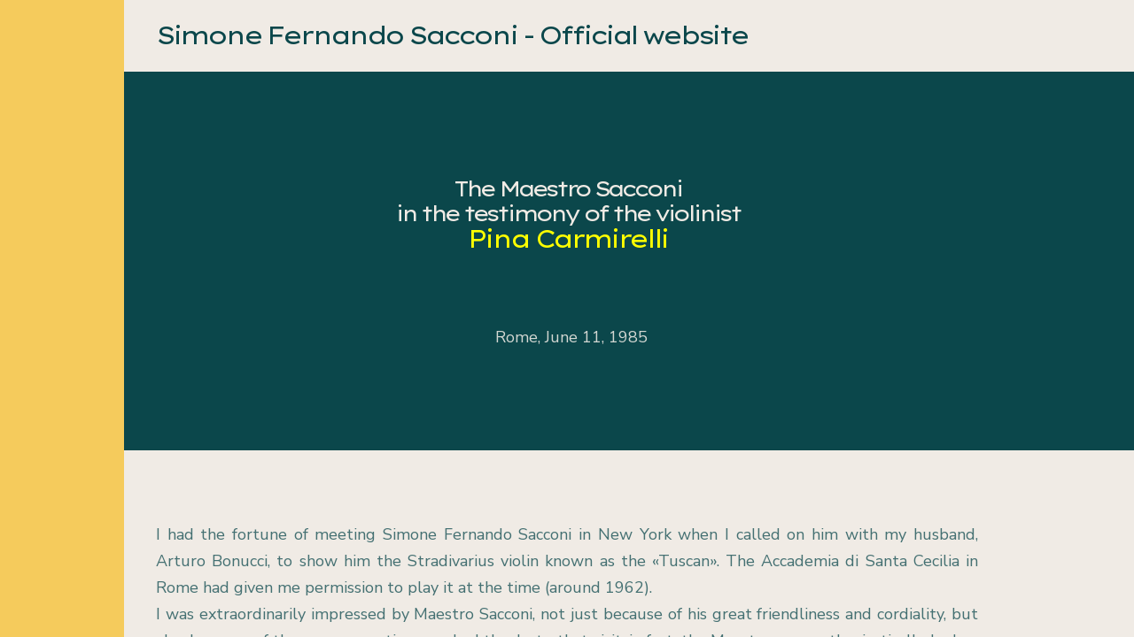

--- FILE ---
content_type: text/html; charset=UTF-8
request_url: https://www.violiniacremona.com/pina-carmirelli-and-sacconi
body_size: 3458
content:
<!doctype html><html lang="it"> <head><title>Simone Fernando Sacconi - violiniacremona</title><meta name="description" content="The Man and the Maestro as Seen by the Greatest Violinmakers, Experts, and Musicians Who Knew Him." /><meta charset="utf-8" /><link rel="preconnect" href="https://static.supersite.aruba.it" crossorigin><link rel="dns-prefetch" href="https://static.supersite.aruba.it/"><link rel="preconnect" href="https://files.supersite.aruba.it"><meta property="og:title" content="Simone Fernando Sacconi - violiniacremona"/><meta property="og:description" content="The Man and the Maestro as Seen by the Greatest Violinmakers, Experts, and Musicians Who Knew Him." /><meta name="fragment" content="!"/><meta property="og:site_name" content="violiniacremona"><meta property="og:url" content="https://www.violiniacremona.com/it/pina-carmirelli-and-sacconi"/> <meta name="twitter:title" content="Simone Fernando Sacconi - violiniacremona"/> <meta name="twitter:description" content="The Man and the Maestro as Seen by the Greatest Violinmakers, Experts, and Musicians Who Knew Him." /> <meta name="robots" content="all" /><meta name="revisit-after" content="10 days" /><meta name="viewport" content="width=1024" /><link rel="stylesheet" href="//editor.supersite.aruba.it/css/animations.css?v=444" /><style>.style_000000001{font-size:14px;font-family:Roboto; color:rgb(119,119,119);} .style_000000002{ font-size:16px; font-family:Roboto; color:rgb(255,255,255);} .style_000000003{ font-size:48px; font-family:Roboto; color:rgb(255,255,255);} .style_000000004{ font-size:16px; font-family:Roboto; color:rgb(33,33,33);} .style_000000006{ font-size:48px; font-family:Roboto; color:rgb(0,0,0);} .style_000000007{ font-size:14px; font-family:Roboto; color:rgb(255,255,255);} .style_000000005{ font-size:22px; font-family:Roboto; color:rgb(33,33,33);}</style><style>#mc5 a, #mc5 a:link, #mc5 a:active, #mc5 a:visited{ color: blue; text-decoration:none; transition: 0.2s all ease-in-out; -webkit-transition: 0.2s all ease-in-out; -moz-transition: 0.2s all ease-in-out; -ms-transition: 0.2s all ease-in-out; } #mc5 a:hover{ color: blue; text-decoration:none;}</style> <link id="fontstyle" href="/fontstyle.css?c=7170" rel="stylesheet" /><link href="https://fonts.googleapis.com/css?family=Lexend+Mega:n,b,i,bi%7CNunito+Sans:n,b,i,bi%7COpen+Sans:n,b,i,bi&display=swap" rel="stylesheet" /> <link href="/public/favicon.png" rel="icon" type="image/x-icon" /><link rel="canonical" href="https://www.violiniacremona.com/pina-carmirelli-and-sacconi"/><style>html{-webkit-text-size-adjust: 100%;}*{ margin:0;}#mc5 h1,#mc5 h2,#mc5 h3,#mc5 h4,#mc5 h5,#mc5 h6{font-weight: 400;}body, #website {font-size: 16px;overflow-x: hidden;overflow-y: hidden;overflow-y:auto;background: #f5cb5c;margin: 0;font-family:'Open Sans',sans-serif; position: absolute; top: 0px; left: 0px; width: 100%; height: 100%; -webkit-overflow-scrolling: touch;}div, span {max-height: 200000px;}.testoc{line-height: 1.2; vertical-align:top;}.testoc span > span > a, .testoc span > font > span > a {display:inline-block}body.flazioNoScroll{overflow: hidden !important;}body *::-webkit-scrollbar { width: 8px;}body *::-webkit-scrollbar-thumb { border-radius: 15px; background: rgba(153, 156, 161, 0.8);}body *::-webkit-scrollbar-track { border-radius: 5px; border: 1px solid rgba(255,255,255,0.1); background: rgba(0,0,0,0.1);} .yscrollbar { position: absolute; top: 0; right: 0; width: 10px; background: red; z-index:30000; -webkit-border-radius: 15px; -moz-border-radius: 15px; border-radius: 15px; /* Background */ background: rgba(0, 0, 0, 0.2); /* Border bottom light */ border-bottom: 1px solid rgba(255, 255, 255, 0.1); /* Inner top shadow */ -moz-box-shadow: inset 0 3px 5px rgba(0, 0, 0, 0.1); -webkit-box-shadow: inset 0 3px 5px rgba(0, 0, 0, 0.1); box-shadow: inset 0 3px 5px rgba(0, 0, 0, 0.1); } .yscroller { background: #bbd; position: relative; top: 0; left: 0; width:100%; height:70px; cursor: pointer; } .yscroller:hover { background: #bbd; position: relative; top: 0; left: 0; cursor: pointer; -webkit-border-radius: 15px; -moz-border-radius: 15px; border-radius: 15px; } .yscroller:active { background: #003399; position: relative; top: 0; left: 0; width:100%; height:70px; cursor: pointer; } body.overflow_recaptha{ height: auto !important; overflow: scroll !important;}div#mc5.popup:after { content: ""; position: fixed; display: block; background: rgba(0,0,0,0.6); width: 100%; height: 100%; top: 0px; left: 0px; z-index: 2000;} </style> <script src="https://static.supersite.aruba.it/cookieb/cb.js"></script> <script> let website_id = 491478; _sckFlazio = []; document.addEventListener("DOMContentLoaded", function() { let flaziocb = new FlazioCB(website_id, false, ''); }); </script> <script>window.requestUri = "/pina-carmirelli-and-sacconi?";window.pages_cache = 1;titoloSito = "violiniacremona";function queueCookieFun(fun, type) { if(typeof _sckFlazio !== "undefined") _sckFlazio.push({"script": fun, "type": type}); else{ fun(); } }</script><style type='text/css' id='aruba'> h1,h2,h3,h4,h5,h6 { margin: 0; line-height: 1.2em; padding-bottom: .4em; font-weight: 600; } </style><script type="application/ld+json">{ "@context": "http://schema.org", "@type": "WebSite", "name": "violiniacremona", "url": "http://www.violiniacremona.com"}</script> <link rel="preload" as="script" href="//static.supersite.aruba.it/js/jquery.js"><link rel="preload" as="script" href="//static.supersite.aruba.it/componenti/mainPushHF.js?version='225-207'"><script fetchpriority="high" src="//static.supersite.aruba.it/componenti/mainPushHF.js?version='225-207'"></script><script>window["flazioBasePath"] = "//static.supersite.aruba.it";window["custom_cookie_path"] = "https://static.supersite.aruba.it/cookieb";</script></head><body> <div id="website"> <link rel="stylesheet" href="//www.violiniacremona.com/customstyle.css"><script src="//flazio.org/componenti/js/jquery.js"></script><div id="aCC5" style="position:absolute; z-index:100; left: 50%; top: 0;"><div id="mc5" style="position:absolute; z-index:150; left: -500px; top: 0px;"><div data-type="element" style="z-index:1;position:absolute; top:0px;left:0px;width:100vw;height:81px"><div class="rettangolo" style="opacity:1;display:block; border-radius:0px;border-width:0px;border-color: #000000; background-color:#F0EBE5; width:100%; height:100%;"></div></div><div data-type="footer" style="z-index:2;position:absolute; top:1302px;left:0px;width:100vw;height:97px"><div class="rettangolo" style="opacity:1;display:block; border-radius:0px;border-width:0px;border-color: #000000; background-color:#E6CB62; width:100%; height:100%;"></div></div><div data-type="element" style="z-index:997;position:absolute; top:25px;left:36px;width:773px;height:51px"><h2 style=" text-align: left;"> <span style="line-height:1.11;text-align:left;letter-spacing:-4px;font-weight:300;text-shadow:none;" class="style_3650308397510384619"><a href="home" style="line-height:1.11;text-align:left;letter-spacing:-4px;font-weight:300;text-shadow:none;" class="style_3650308397510384619"><span style="line-height:1.11;text-align:left;letter-spacing:-4px;font-weight:300;text-shadow:none;" class="style_3650308397510384619"> Simone Fernando Sacconi - Official website </span></a></span> </h2></div><div data-type="footer" style="z-index:996;position:absolute; top:1327px;left:36px;width:928px;height:52px"><p style="text-align:center;" class="style_2973281263880589042"><span style="line-height:1.67;text-align:center;letter-spacing:normal;font-weight:400;text-shadow:none;" class="style_2599133943827098740">© 2024 - In memory of Francesco Bissolotti in the 5th anniversary of his death</span></p></div><div data-type="element" style="z-index:5;position:absolute; top:81px;left:0px;width:100vw;height:428px"><div class="rettangolo" style="opacity:1;display:block; border-radius:0px;border-width:0px;border-color: #000000; background-color:#0B474B; width:100%; height:100%;"></div></div><div data-type="element" style="z-index:994;position:absolute; top:171px;left:36px;width:928px;height:203px"><h2 style=" text-align: center;"> <span style="line-height:1.08;text-align:center;letter-spacing:-4px;font-weight:300;text-shadow:none;" class="style_1599931941431575310"><br>The Maestro Sacconi <br>in the testimony of the violinist <br></span><span style="line-height:1.04;text-align:center;letter-spacing:-4px;font-weight:300;text-shadow:none;" class="style_946051524089871740">Pina Carmirelli</span> </h2></div><div data-type="element" style="z-index:993;position:absolute; top:366px;left:36px;width:928px;height:83px"><p style="line-height:1.72;text-align:center;letter-spacing:normal;font-weight:400;text-shadow:none;" class="style_537126493104693200"><span style="line-height:1.72;text-align:center;letter-spacing:normal;font-weight:400;text-shadow:none;" class="style_537126493104693200">&nbsp; Rome, June 11, 1985</span></p></div><div data-type="element" style="z-index:8;position:absolute; top:509px;left:0px;width:100vw;height:696px"><div class="rettangolo" style="opacity:1;display:block; border-radius:0px;border-width:0px;border-color: #000000; background-color:#F0EBE5; width:100%; height:100%;"></div></div><div data-type="element" style="z-index:991;position:absolute; top:589px;left:36px;width:928px;height:556px"><p style="line-height:1.72;text-align:justify;letter-spacing:normal;font-weight:400;text-shadow:none;" class="style_1332909061710601930"><span style="line-height:1.72;text-align:justify;letter-spacing:normal;font-weight:400;text-shadow:none;" class="style_1332909061710601930">I had the fortune of meeting Simone Fernando Sacconi in New York when I called on him with my husband, Arturo Bonucci, to show him the Stradivarius violin known as the «Tuscan». The Accademia di Santa Cecilia in Rome had given me permission to play it at the time (around 1962).</span></p><p style="line-height:1.72;text-align:justify;letter-spacing:normal;font-weight:400;text-shadow:none;" class="style_1332909061710601930"><span style="line-height:1.72;text-align:justify;letter-spacing:normal;font-weight:400;text-shadow:none;" class="style_1332909061710601930">I was extraordinarily impressed by Maestro Sacconi, not just because of his great friendliness and cordiality, but also because of the many sensations we had thanks to that visit; in fact, the Maestro very enthusiastically had us admire (and allowed me to play) a great number of precious instruments which the Wurlitzer Company had placed in his care. All in all, it was an extraordinary morning, something that I'll never forget.</span></p><p style="line-height:1.72;text-align:justify;letter-spacing:normal;font-weight:400;text-shadow:none;" class="style_1332909061710601930"><span style="line-height:1.72;text-align:justify;letter-spacing:normal;font-weight:400;text-shadow:none;" class="style_1332909061710601930">My admiration for Maestro Sacconi is sincere and absolute.</span></p><p style="line-height:1.72;text-align:justify;letter-spacing:normal;font-weight:400;text-shadow:none;" class="style_1332909061710601930"><span style="line-height:1.72;text-align:justify;letter-spacing:normal;font-weight:400;text-shadow:none;" class="style_1332909061710601930">Rome, June 11, 1985</span></p><p style="text-align:justify;" class="style_2973281263880589042"><span style="text-align:justify;line-height:1.67;letter-spacing:normal;font-weight:400;text-shadow:none;" class="style_1332909061710601930"><i>Taken from the book: «From Violinmaking to Music: The Life and Works of Simone Fernando Sacconi», presented on December 17, 1985 at the Library of Congress in Washington, D.C. (Cremona, ACLAP, first edition 1985, second edition 1986, page 189 - Italian / English).</i></span></p></div><div data-type="element" style="z-index:10;position:absolute; top:1205px;left:0px;width:100vw;height:97px"><div class="rettangolo" style="opacity:1;display:block; border-radius:0px;border-width:0px;border-color: #000000; background-color:#E6CB62; width:100%; height:100%;"></div></div><div data-type="element" style="z-index:989;position:absolute; top:1230px;left:36px;width:928px;height:52px"><p style="text-align:center;" class="style_2973281263880589042"><span style="line-height:1.67;text-align:center;letter-spacing:normal;font-weight:400;text-shadow:none;" class="style_2599133943827098740">© 2024 - In memory of Francesco Bissolotti in the 5th anniversary of his death</span></p></div></div></div> </div> <div id="fb_pixel"></div> <script> function getCookie(cname) { var name = cname + "="; var ca = document.cookie.split(';'); for (var i = 0; i < ca.length; i++) { var c = ca[i]; while (c.charAt(0) == ' ') c = c.substring(1); if (c.indexOf(name) == 0) return c.substring(name.length, c.length); } return "";}; </script> </body></html>

--- FILE ---
content_type: text/css
request_url: https://www.violiniacremona.com/fontstyle.css?c=7170
body_size: 1311
content:
.style_3650308397510384619{		font-family:Lexend Mega;		font-size:27.927px;		color:rgb(11, 71, 75);}.style_2599133943827098740{		font-family:Nunito Sans;		font-size:18px;		color:rgb(99, 36, 35);}.style_2973281263880589042{		font-family:Open Sans;		font-size:16px;		color:rgb(0, 0, 0);}.style_121413968155552900{		font-family:Lexend Mega;		font-size:28px;		color:rgb(240, 235, 229);}.style_1599931941431575310{		font-family:Lexend Mega;		font-size:24px;		color:rgb(240, 235, 229);}.style_946051524089871740{		font-family:Lexend Mega;		font-size:28px;		color:rgb(255, 255, 0);}.style_3015086062886839010{		font-family:Nunito Sans;		font-size:18px;		color:rgb(255, 255, 255);}.style_1332909061710601930{		font-family:Nunito Sans;		font-size:18px;		color:rgb(68, 112, 114);}.style_150017510966490730{		font-family:Nunito Sans;		font-size:16px;		color:rgb(255, 255, 255);}.style_1036086392710960140{		font-family:Nunito Sans;		font-size:18px;		color:rgb(240, 235, 229);}.style_2816620747080500220{		font-family:Nunito Sans;		font-size:16px;		color:rgb(240, 235, 229);}.style_2955546727487207270{		font-family:Nunito Sans;		font-size:18px;		color:rgb(255, 255, 0);}.style_537126493104693200{		font-family:Nunito Sans;		font-size:18px;		color:rgb(211, 215, 210);}.style_1868287414319943780{		font-family:Lexend Mega;		font-size:24px;		color:rgb(255, 255, 255);}.style_3221233724479606880{		font-family:Lexend Mega;		font-size:24px;		color:rgb(255, 255, 0);}.style_1062629988113544020{		font-family:Lexend Mega;		font-size:20px;		color:rgb(240, 235, 229);}.style_1284454246388028730{		font-family:Nunito Sans;		font-size:20px;		color:rgb(255, 255, 255);}.style_3381245351913797800{		font-family:Nunito Sans;		font-size:28px;		color:rgb(211, 215, 210);}.style_2253576825491486420{		font-family:Nunito Sans;		font-size:18px;		color:rgb(183, 194, 191);}.style_441735207116696650{		font-family:Nunito Sans;		font-size:16px;		color:rgb(211, 215, 210);}.style_719340377194817690{		font-family:Nunito Sans;		font-size:18px;		color:rgb(0, 0, 0);}.style_2491237678320688320{		font-family:Nunito Sans;		font-size:16.3636px;		color:rgb(11, 71, 75);}.style_1061746027263614430{		font-family:Lexend Mega;		font-size:51.7705px;		color:rgb(240, 235, 229);}.style_2504186236305734060{		font-family:Nunito Sans;		font-size:20px;		color:rgb(211, 215, 210);}.style_1368747082515382820{		font-family:Nunito Sans;		font-size:24px;		color:rgb(211, 215, 210);}.style_1058306303579018950{		font-family:Lexend Mega;		font-size:25.398px;		color:rgb(11, 71, 75);}.style_973417248516008550{		font-family:Lexend Mega;		font-size:14px;		color:rgb(11, 71, 75);}.style_2911884615177745820{		font-family:Lexend Mega;		font-size:20px;		color:rgb(255, 255, 0);}.style_1008173677036016840{		font-family:Lexend Mega;		font-size:25.398px;		color:rgb(240, 235, 229);}.style_52716978399766720{		font-family:Lexend Mega;		font-size:18px;		color:rgb(240, 235, 229);}.style_3444974253843523630{		font-family:Lexend Mega;		font-size:16px;		color:rgb(240, 235, 229);}.style_17779254026973300{		font-family:Lexend Mega;		font-size:30px;		color:rgb(11, 71, 75);}.style_2921760335498972410{		font-family:Lexend Mega;		font-size:24px;		color:rgb(11, 71, 75);}.style_2151246911596036410{		font-family:Lexend Mega;		font-size:28px;		color:rgb(11, 71, 75);}.style_1080242177672874070{		font-family:Nunito Sans;		font-size:16px;		color:rgb(68, 112, 114);}.style_2432900202334060590{		font-family:Lexend Mega;		font-size:20px;		color:rgb(255, 255, 255);}.style_2081930775925696670{		font-family:Lexend Mega;		font-size:18px;		color:rgb(255, 255, 0);}.style_1336400659109669100{		font-family:Lexend Mega;		font-size:18px;		color:rgb(255, 255, 255);}.style_1180336687453626900{		font-family:Lexend Mega;		font-size:18px;		color:rgb(11, 71, 75);}.style_1455323289679631740{		font-family:Nunito Sans;		font-size:18px;		color:rgb(11, 71, 75);}.style_380036003011159840{		font-family:Nunito Sans;		font-size:18px;		color:rgb(38, 88, 78);}.style_3469930848150583440{		font-family:Lexend Mega;		font-size:25.398px;		color:rgb(255, 255, 0);}.style_1693081126698189510{		font-family:Nunito Sans;		font-size:20px;		color:rgb(255, 255, 0);}.style_2689213864786415760{		font-family:Lexend Mega;		font-size:32.116px;		color:rgb(240, 235, 229);}.style_3614791907090088360{		font-family:Lexend Mega;		font-size:28px;		color:rgb(255, 255, 255);}.style_1228051575958668140{		font-family:Nunito Sans;		font-size:18px;		color:rgb(79, 97, 40);}.style_3448438777242271600{		font-family:Nunito Sans;		font-size:20px;		color:rgb(68, 112, 114);}.style_777890571708176150{		font-family:Nunito Sans;		font-size:24px;		color:rgb(68, 112, 114);}.style_926978748325238610{		font-family:Nunito Sans;		font-size:16px;		color:rgb(38, 88, 78);}.style_1442530884147722360{		font-family:Nunito Sans;		font-size:16px;		color:rgb(11, 71, 75);}.style_162865144653455390{		font-family:Nunito Sans;		font-size:20px;		color:rgb(38, 88, 78);}.style_2444722941322154270{		font-family:Nunito Sans;		font-size:20px;		color:rgb(99, 36, 35);}.style_3492694059155358590{		font-family:Nunito Sans;		font-size:24px;		color:rgb(38, 88, 78);}.style_1262621106201602450{		font-family:Lexend Mega;		font-size:32.116px;		color:rgb(11, 71, 75);}.style_1643559179367954933{		font-family:Nunito Sans;		font-size:12px;		color:rgb(68, 112, 114);}.style_865923195754665937{		font-family:Nunito Sans;		font-size:14px;		color:rgb(38, 88, 78);}.style_614430853250056843{		font-family:Lexend Mega;		font-size:18px;		color:rgb(68, 112, 114);}.style_3177958565274367525{		font-family:Nunito Sans;		font-size:14px;		color:rgb(68, 112, 114);}.style_1822530089301184774{		font-family:Nunito Sans;		font-size:24px;		color:rgb(255, 255, 0);}.style_514914964248000043{		font-family:Nunito Sans;		font-size:28px;		color:rgb(255, 255, 0);}.style_2866312709079487444{		font-family:Lexend Mega;		font-size:14px;		color:rgb(255, 255, 0);}.style_3442740087907870820{		font-family:Nunito Sans;		font-size:17.1429px;		color:rgb(255, 255, 255);}.style_1640507909720784678{		font-family:Nunito Sans;		font-size:17.1429px;		color:rgb(211, 215, 210);}.style_3071660742644831834{		font-family:Nunito Sans;		font-size:18px;		color:rgb(66, 104, 81);}.style_3748484951803129531{		font-family:Lexend Mega;		font-size:20px;		color:rgb(11, 71, 75);}.style_2816733324975355205{		font-family:Nunito Sans;		font-size:20px;		color:rgb(66, 104, 81);}.style_2366188446564044333{		font-family:Nunito Sans;		font-size:16px;		color:rgb(66, 104, 81);}.style_672945791977458139{		font-family:Lexend Mega;		font-size:40.74px;		color:rgb(11, 71, 75);}.style_358545471878066018{		font-family:Lexend Mega;		font-size:16px;		color:rgb(255, 255, 255);}.style_2453513602339903124{		font-family:Nunito Sans;		font-size:20px;		color:rgb(149, 55, 52);}.style_3171253227921669576{		font-family:Nunito Sans;		font-size:18px;		color:rgb(149, 55, 52);}.style_593914412518619836{		font-family:Nunito Sans;		font-size:15px;		color:rgb(68, 112, 114);}.style_899577687931911548{		font-family:Lexend Mega;		font-size:40.74px;		color:rgb(240, 235, 229);}.style_3459930270264515859{		font-family:Lexend Mega;		font-size:30px;		color:rgb(255, 255, 0);}.style_3338846275186287509{		font-family:Lexend Mega;		font-size:30px;		color:rgb(240, 235, 229);}.style_1762094692423{		font-size:18px;		font-family:Open Sans;		color:rgb(255,255,255);}.style_1762094692424{		font-size:18px;		font-family:Open Sans;		color:rgb(255,255,0);}.style_1762094692425{		font-size:16px;		font-family:Open Sans;		color:rgb(255,255,255);}.style_1762095106028{		font-size:16px;		font-family:Open Sans;		color:rgb(255,255,0);}.style_1762095126428{		font-size:15px;		font-family:Open Sans;		color:rgb(255,255,255);}